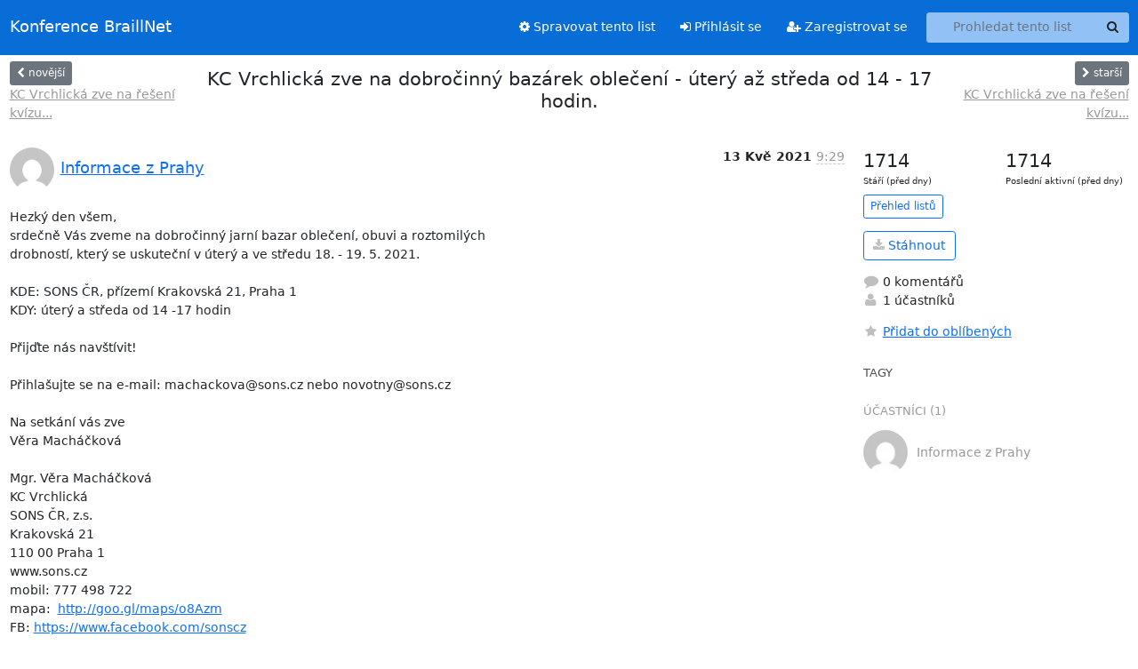

--- FILE ---
content_type: text/html; charset=utf-8
request_url: https://konference.braillnet.cz/hyperkitty/list/phainfo@konference.braillnet.cz/thread/V7MQ43BP7PZPCQ3YURSSUYOM7IOQN377/?sort=date
body_size: 17998
content:





<!DOCTYPE HTML>
<html>
    <head>
        <meta http-equiv="Content-Type" content="text/html; charset=UTF-8" />
        <meta name="viewport" content="width=device-width, initial-scale=1.0" />
        <meta name="ROBOTS" content="INDEX, FOLLOW" />
        <title>
KC Vrchlická zve na dobročinný bazárek oblečení - úterý až středa od 14 - 17 hodin. - Phainfo - Konference BraillNet
</title>
        <meta name="author" content="" />
        <meta name="dc.language" content="en" />
        <link rel="shortcut icon" href="/static/hyperkitty/img/favicon.ico" />
        <link rel="stylesheet" href="/static/hyperkitty/libs/jquery/smoothness/jquery-ui-1.13.1.min.css" type="text/css" media="all" />
        <link rel="stylesheet" href="/static/hyperkitty/libs/fonts/font-awesome/css/font-awesome.min.css" type="text/css" media="all" />
        <link rel="stylesheet" href="/static/CACHE/css/output.fb2d532a538b.css" type="text/css" media="all"><link rel="stylesheet" href="/static/CACHE/css/output.e68c4908b3de.css" type="text/css"><link rel="stylesheet" href="/static/CACHE/css/output.ebd1d7710846.css" type="text/css" media="all">
         
        
        

    </head>

    <body>

    


    <nav class="navbar sticky-top navbar-expand-md mb-2" id="navbar-main">
        <div class="container-xxl">
            <div class="navbar-header"> <!--part of navbar that's always present-->
                <button type="button" class="navbar-toggler collapsed" data-bs-toggle="collapse" data-bs-target=".navbar-collapse">
                    <span class="fa fa-bars"></span>
                </button>
                <a class="navbar-brand" href="/hyperkitty/">Konference BraillNet</a>

            </div> <!-- /navbar-header -->
            <div class="d-flex">
                <div class="auth dropdown d-md-none">
                        
                </div>
                
                <a  href="/accounts/login/?next=/hyperkitty/list/phainfo%40konference.braillnet.cz/thread/V7MQ43BP7PZPCQ3YURSSUYOM7IOQN377/" class="nav-link d-md-none">
                    <span class="fa fa-sign-in"></span>
                    Přihlásit se
                </a>
                <a  href="/accounts/signup/?next=/hyperkitty/list/phainfo%40konference.braillnet.cz/thread/V7MQ43BP7PZPCQ3YURSSUYOM7IOQN377/" class="nav-link d-md-none">
                    <span class="fa fa-user-plus"></span>
                    Zaregistrovat se
                </a>
                
            </div>
            <div class="navbar-collapse collapse justify-content-end"> <!--part of navbar that's collapsed on small screens-->
                <!-- show dropdown for smaller viewports b/c login name/email may be too long -->
                <!-- only show this extra button/dropdown if we're in small screen sizes -->
            
                
                <a href="/postorius/lists/phainfo.konference.braillnet.cz/" class="nav-link">
                    <span class="fa fa-cog"></span>
                    Spravovat tento list
                </a>
                
            
            
            <a  href="/accounts/login/?next=/hyperkitty/list/phainfo%40konference.braillnet.cz/thread/V7MQ43BP7PZPCQ3YURSSUYOM7IOQN377/" class="nav-link d-none d-md-block">
                <span class="fa fa-sign-in"></span>
                Přihlásit se
            </a>
            <a  href="/accounts/signup/?next=/hyperkitty/list/phainfo%40konference.braillnet.cz/thread/V7MQ43BP7PZPCQ3YURSSUYOM7IOQN377/" class="nav-link d-none d-md-block">
                <span class="fa fa-user-plus"></span>
                Zaregistrovat se
            </a>
            
                <form name="search" method="get" action="/hyperkitty/search" class="navbar-form navbar-right my-2 my-lg-2 ms-2" role="search">
                    <input type="hidden" name="mlist" value="phainfo@konference.braillnet.cz" />
                    <div class="input-group">
                    <input name="q" type="text" class="form-control rounded-4 search"
                            
                                placeholder="Prohledat tento list"
                                aria-label="Search this list"
                            
                            
                            />
                    <button class="btn search-button" aria-label="Search"><span class="fa fa-search"></span></button>
                    </div>
                </form>
                <!-- larger viewports -->
                <ul class="nav navbar-nav auth d-none d-md-flex">
                    
                </ul>
            </div> <!--/navbar-collapse -->
        </div><!-- /container for navbar -->
    </nav>

    

     <div class="modal fade" tabindex="-1" role="dialog" id="keyboard-shortcuts">
       <div class="modal-dialog" role="document">
         <div class="modal-content">
           <div class="modal-header">
             <button type="button" class="close" data-dismiss="modal" aria-label="Close"><span aria-hidden="true">&times;</span></button>
             <h4 class="modal-title">Klávesové zkratky</h4>
           </div>
           <div class="modal-body">
             <h3>Zobrazení vláken</h3>
             <ul>
               <li><code>j</code>: Následující nepřečtená zpráva </li>
               <li><code>k</code>: Předchozí nepřečtená zpráva </li>
               <li><code>j a</code>: Přejít na všechna vlákna
               <li><code>j l</code>: Přejít na přehled Mailing-listu
             </ul>
           </div>
         </div><!-- /.modal-content -->
       </div><!-- /.modal-dialog -->
     </div><!-- /.modal -->

     <div class="container-xxl" role="main">
        

<div class="row view-thread d-flex">

        <!-- thread header: navigation (older/newer), thread title -->
        <div class="thread-header">
          <div class="d-flex">
            
            <div>
                
                <a id="next-thread" class="btn btn-secondary btn-sm "
                        title="KC Vrchlická zve na řešení kvízu č. 23: Poznáte staré dobré hlášky z filmů?"
                        href="/hyperkitty/list/phainfo@konference.braillnet.cz/thread/EXI3MJY7SHVCKB6VF2CLLTEB4XBUXFIW/">
                    <span class="fa fa-chevron-left"></span>
                    <span class="d-none d-md-inline">novější</span>
                </a>
                <br />
                <a href="/hyperkitty/list/phainfo@konference.braillnet.cz/thread/EXI3MJY7SHVCKB6VF2CLLTEB4XBUXFIW/"
                title="KC Vrchlická zve na řešení kvízu č. 23: Poznáte staré dobré hlášky z filmů?" class="thread-titles d-none d-md-block">
                    KC Vrchlická zve na řešení kvízu...
                </a>
               
            </div>
            <div class="flex-grow-1">
                <h3>KC Vrchlická zve na dobročinný bazárek oblečení - úterý až středa od 14 - 17 hodin.</h3>
            </div>
            <div class="right">
                <a id="prev-thread" class="btn btn-secondary btn-sm "
                    
                    title="KC Vrchlická zve na řešení kvízu č. 22: Co víte o Jiřině Bohdalové?"
                    href="/hyperkitty/list/phainfo@konference.braillnet.cz/thread/JR52WKLL36EJ7ANNZS45524D5AAB3LKA/"
                    >
                    <span class="fa fa-chevron-right"></span>
                    <span class="d-none d-md-inline">starší</span>
                </a><br />
                
                <a href="/hyperkitty/list/phainfo@konference.braillnet.cz/thread/JR52WKLL36EJ7ANNZS45524D5AAB3LKA/"
                    title="KC Vrchlická zve na řešení kvízu č. 22: Co víte o Jiřině Bohdalové?" class="thread-titles d-none d-md-block">
                    KC Vrchlická zve na řešení kvízu...
                </a>
                
            </div>
          </div>
         
         </div>
        </div> <!-- /thread-header -->

        <div class="row">
            <div class="col-sm-12 col-md-9">
                <!-- main section, the email thread -->
                <div id="thread-content">

                    <!-- Start first email -->
                    





<div class="email email-first">

    <div id="V7MQ43BP7PZPCQ3YURSSUYOM7IOQN377" class="email-header">
        <div class="gravatar-wrapper d-flex">
            <div class="gravatar circle">
                <img class="gravatar" src="https://secure.gravatar.com/avatar/7d3a93a8aeae8a034539ea9b78f55766.jpg?s=120&amp;d=mm&amp;r=g" width="120" height="120" alt="" />
            </div>
            <div class="email-author d-flex">
                <h2 class="name">
                    
                    <a href="/hyperkitty/users/53cad47b3b934904b0bf28a82fb0e810/"
                       title="Zobrazit profil uživatele Informace z Prahy"
                       >Informace z Prahy</a>
                    
                </h2>
            </div>
        </div>
        <div class="email-date right">
            
            
            <span class="date d-none d-sm-inline">
                13 Kvě
                
                    2021
                
            </span>
            <span class="date d-sm-none">
                13 Kvě
                
                '21
                
            </span>
            
            <div class="time">
                <span title="Čas odesílatele: 13. května 2021 9:29">9:29</span>
            </div>

        </div>
        
    </div> <!-- /email-header: gravatar, author-info, date, peramlink, changed_subject -->
    <div class="email-body ">
      <p>Hezký den všem,
srdečně Vás zveme na dobročinný jarní bazar oblečení, obuvi a roztomilých
drobností, který se uskuteční v úterý a ve středu 18. - 19. 5. 2021.

KDE: SONS ČR, přízemí Krakovská 21, Praha 1
KDY: úterý a středa od 14 -17 hodin 

Přijďte nás navštívit!

Přihlašujte se na e-mail: machackova@sons.cz nebo novotny@sons.cz

Na setkání vás zve
Věra Macháčková

Mgr. Věra Macháčková
KC Vrchlická
SONS ČR, z.s.
Krakovská 21
110 00 Praha 1
www.sons.cz
mobil: 777 498 722
mapa:  <a target="_blank" href="http://goo.gl/maps/o8Azm">http://goo.gl/maps/o8Azm</a>
FB: <a target="_blank" href="https://www.facebook.com/sonscz">https://www.facebook.com/sonscz</a></p>

    </div>

    

    <div class="email-info">
      <div class="likeform-wrapper right">
        <div class="messagelink pull-right">
          <button class="toggle-font btn btn-sm"
                title="Zobrazit ve fontu s fixní šířkou"
                data-bs-toggle="tooltip" data-placement="bottom">
                <i class="fa fa-font"></i>
          </button>
          <a href="/hyperkitty/list/phainfo@konference.braillnet.cz/message/V7MQ43BP7PZPCQ3YURSSUYOM7IOQN377/"
             title="Permalink k této zprávě"
             data-bs-toggle="tooltip" data-placement="bottom"><i class="fa fa-link"></i></a>
        </div>
        

    <form method="post" class="likeform"
          action="/hyperkitty/list/phainfo@konference.braillnet.cz/message/V7MQ43BP7PZPCQ3YURSSUYOM7IOQN377/vote">
    <input type="hidden" name="csrfmiddlewaretoken" value="Opy8W9GBf8z9W1AbHhFgDAgNGB1eq0d1gBzDhP3DX1nf3NUIQa71RSfvSGIV3K2q">
    
		
			<a class="youlike vote  disabled" title="Pro hlasování se musíte přihlásit."
			href="#like" data-vote="1" aria-label="Like thread">
					<i class="fa fa-thumbs-o-up"></i> 0
			</a>
			<a class="youdislike vote disabled" title="Pro hlasování se musíte přihlásit."
			href="#dislike" data-vote="-1" aria-label="Dislike thread">
				<i class="fa fa-thumbs-o-down"></i> 0
			</a>
		
    

    </form>

        </div>

        <!-- Reply link -->
        
        
        <a class="reply reply-mailto" title="Odpovědět" href="#">
            <i class="fa fa-reply"></i>
            Odpovědět
        </a>
        
        

        <!-- Attachments -->
        
        <!-- Reply form -->
        
        <div class="reply-form-unauthenticated">
            <a class="btn btn-sm btn-primary" href="/accounts/login/?next=/hyperkitty/list/phainfo%40konference.braillnet.cz/thread/V7MQ43BP7PZPCQ3YURSSUYOM7IOQN377/#">
                Pro online odpověď se přihlašte
            </a>
            <a class="btn btn-sm btn-secondary reply-mailto"
                       href="mailto:phainfo@konference.braillnet.cz?Subject=Re%3A%20KC%20Vrchlick%C3%A1%20zve%20na%20dobro%C4%8Dinn%C3%BD%20baz%C3%A1rek%20oble%C4%8Den%C3%AD%20-%20%C3%BAter%C3%BD%20a%C5%BE%20st%C5%99eda%20od%2014%20-%2017%20hodin.&amp;In-Reply-To=&lt;1156923411.20210513092902%40braillnet.cz&gt;"
                       >Použít emailového klienta</a></li>
        </div>
        

        

    </div>

</div>

                    <!-- End first email -->

                    <p class="sort-mode">
                        
                        <a href="/hyperkitty/list/phainfo@konference.braillnet.cz/thread/V7MQ43BP7PZPCQ3YURSSUYOM7IOQN377/?sort=thread"
                            >Zobrazit odpovědi podle vlákna</a>
                        
                    </p>

                    <div class="anchor-link">
                        <a id="replies"></a>
                    </div>
                    <div class="replies">
                        
                            

    

                        
                    </div>

                </div>
            </div>

            <div class="col-12 col-md-3">
                <div class="anchor-link">
                    <a id="stats"></a>
                </div>
                




<!-- right column -->
<section id="thread-overview-info">
    <!-- Start stats re: dates -->
    <div id="thread-date-info" class="row">
      <div class="col">
        <span class="days-num">1714</span>
        <div class="days-text">
          Stáří (před dny)
        </div>
      </div>
      <div class="col">
        <span class="days-num">1714</span>
        <div class="days-text">
          Poslední aktivní (před dny)
        </div>
        </div>
    </div> <!-- /Stats re: dates -->

    <p>
        <a href="/hyperkitty/list/phainfo@konference.braillnet.cz/" class="btn btn-outline-primary btn-sm">
            Přehled listů
        </a>
    </p>

    

    
    <a href="/hyperkitty/list/phainfo@konference.braillnet.cz/export/phainfo@konference.braillnet.cz-V7MQ43BP7PZPCQ3YURSSUYOM7IOQN377.mbox.gz?thread=V7MQ43BP7PZPCQ3YURSSUYOM7IOQN377" title="Toto vlákno v gzipovaném formátu mbox"
          class="btn btn-outline-primary">
        <i class="fa fa-download"></i> Stáhnout</a>
    

    <p class="thread-overview-details">
    <div>
        <i class="fa fa-fw fa-comment"></i>
        0 komentářů
    </div>
    <div>
        <i class="fa fa-fw fa-user"></i>
        1 účastníků
    </div>
    
    </p>

    <form id="fav_form" name="favorite" method="post" class="favorite"
          action="/hyperkitty/list/phainfo@konference.braillnet.cz/thread/V7MQ43BP7PZPCQ3YURSSUYOM7IOQN377/favorite">
        <input type="hidden" name="csrfmiddlewaretoken" value="Opy8W9GBf8z9W1AbHhFgDAgNGB1eq0d1gBzDhP3DX1nf3NUIQa71RSfvSGIV3K2q">
        <input type="hidden" name="action" value="add" />
        <p>
            <a href="#AddFav" class="notsaved disabled" title="Pro použití funkce oblíbených se musíte nejdřív přihlásit.">
                <i class="fa fa-fw fa-star"></i>Přidat do oblíbených</a>
            <a href="#RmFav" class="saved">
                <i class="fa fa-fw fa-star"></i>Odebrat z oblíbených</a>
        </p>
    </form>

    

    <div id="tags">
        

        <h3 id="tag-title">tagy </h3>
        

    </div>
    
    
    <div id="participants">
        <h3 id="participants_title">účastníci (1)</h3>
        <ul class="list-unstyled">
            
            <li class="d-flex">
                <div class="participant-gravatar circle"><img class="gravatar" src="https://secure.gravatar.com/avatar/7d3a93a8aeae8a034539ea9b78f55766.jpg?s=48&amp;d=mm&amp;r=g" width="48" height="48" alt="" /></div>
                <div class="participant-name d-flex align-items-center">
                    <span>Informace z Prahy</span>
                </div>
            </li>
            
        </ul>
    </div>
    
</section>



            </div>

        </div>

</div>

<!-- end of content -->

    </div> <!-- /container for content -->

    <footer class="footer">
      <div class="container">
        <p class="text-muted">
            <img class="logo" alt="HyperKitty" src="/static/hyperkitty/img/logo.png" />
            Běží na <a href="http://hyperkitty.readthedocs.org">HyperKitty</a> verze 1.3.12.
        </p>
      </div>
    </footer>

    <script src="/static/hyperkitty/libs/jquery/jquery-3.6.0.min.js"></script>
    <script src="/static/hyperkitty/libs/jquery/jquery-ui-1.13.1.min.js"></script>
    <script src="/static/CACHE/js/output.3aaa7705d68a.js"></script>
    <script>
      // Add the .js-enabled class to the body so we can style the elements
      // depending on whether Javascript is enabled.
      $(document).ready(function(){
          $("body").addClass("js-enabled");
          $(".gravatar").addClass("rounded-circle");
      });
    </script>
    

<script type="text/javascript">
    $(document).ready(function() {
        //enable tooltips for thread buttons
        $("btn#next-thread").tooltip();
        $("btn#prev-thread").tooltip();

        setup_category();
        setup_tags();
        setup_favorites();
        // Hide quotes by default in the thread view
        fold_quotes("div.container-xxl");
        // Load the replies
        update_thread_replies("/hyperkitty/list/phainfo@konference.braillnet.cz/thread/V7MQ43BP7PZPCQ3YURSSUYOM7IOQN377/replies?sort=date&last_view=");
        setup_unreadnavbar("#unreadnavbar");
        setup_thread_keyboard_shortcuts();
    });
</script>



    


    </body>
</html>


--- FILE ---
content_type: text/css
request_url: https://konference.braillnet.cz/static/CACHE/css/output.fb2d532a538b.css
body_size: 1209
content:
@font-face{font-family:'icomoon';src:url('/static/hyperkitty/libs/fonts/icomoon/fonts/icomoon.eot?-reqkd2&42b9f08adb15');src:url('/static/hyperkitty/libs/fonts/icomoon/fonts/icomoon.eot?&42b9f08adb15#iefix-reqkd2') format('embedded-opentype'),url('/static/hyperkitty/libs/fonts/icomoon/fonts/icomoon.woff?-reqkd2&42b9f08adb15') format('woff'),url('/static/hyperkitty/libs/fonts/icomoon/fonts/icomoon.ttf?-reqkd2&42b9f08adb15') format('truetype'),url('/static/hyperkitty/libs/fonts/icomoon/fonts/icomoon.svg?-reqkd2&42b9f08adb15#icomoon') format('svg');font-weight:normal;font-style:normal}.icomoon{font-family:'icomoon';speak:none;font-style:normal;font-weight:normal;font-variant:normal;text-transform:none;line-height:1;-webkit-font-smoothing:antialiased;-moz-osx-font-smoothing:grayscale}@font-face{font-family:'Droid Sans';font-style:normal;font-weight:400;src:local('Droid Sans'),local('DroidSans'),url(/static/hyperkitty/libs/fonts/droid/DroidSans.ttf?42b9f08adb15) format('truetype')}@font-face{font-family:'Droid Sans Mono';font-style:normal;font-weight:400;src:local('Droid Sans Mono'),local('DroidSansMono'),url(/static/hyperkitty/libs/fonts/droid/DroidSansMono.ttf?42b9f08adb15) format('truetype')}